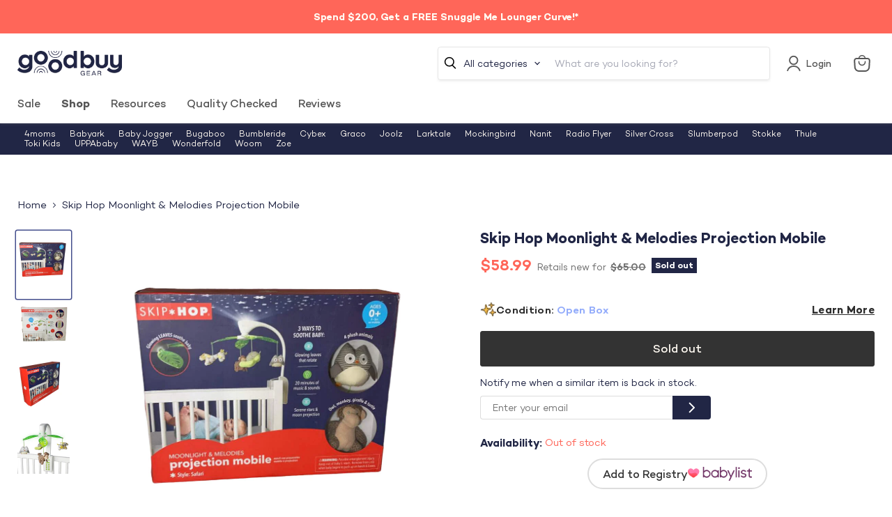

--- FILE ---
content_type: text/javascript; charset=utf-8
request_url: https://goodbuygear.com/products/skip-hop-moonlight-melodies-projection-mobile-1.js
body_size: 1145
content:
{"id":6743377805415,"title":"Skip Hop Moonlight \u0026 Melodies Projection Mobile","handle":"skip-hop-moonlight-melodies-projection-mobile-1","description":"\u003cp\u003eCondition: Open Box\u003c\/p\u003e\n            \u003cp class=\"desc_text\"\u003e\"Lull your baby to sleep with this sweet musical mobile that projects light onto your ceiling.\"\u003c\/p\u003e\n             \n            ","published_at":"2023-02-14T13:08:18-07:00","created_at":"2023-01-28T08:46:37-07:00","vendor":"Albee-10000747","type":"HomeNursery","tags":["Age Group_0-3 months","Age Group_3-12 months","Age Group_Toddler","Box_20x15x15","Brand_Skip Hop","Condition_Open Box","Decor","feed-cl0-shippable","feed-sl-nyc","HomeNursery","InfantToddlerToys","Model_Moonlight \u0026 Melodies Projection Mobile","MonitorsElectronics","Reduced1","Shipping Options_Shippable","StockImage","Toys","Zip-11217"],"price":5899,"price_min":5899,"price_max":5899,"available":false,"price_varies":false,"compare_at_price":6500,"compare_at_price_min":6500,"compare_at_price_max":6500,"compare_at_price_varies":false,"variants":[{"id":40016705159271,"title":"Default Title","option1":"Default Title","option2":null,"option3":null,"sku":"10000747.3.132","requires_shipping":true,"taxable":true,"featured_image":null,"available":false,"name":"Skip Hop Moonlight \u0026 Melodies Projection Mobile","public_title":null,"options":["Default Title"],"price":5899,"weight":1179,"compare_at_price":6500,"inventory_quantity":0,"inventory_management":"shopify","inventory_policy":"deny","barcode":"","quantity_rule":{"min":1,"max":null,"increment":1},"quantity_price_breaks":[],"requires_selling_plan":false,"selling_plan_allocations":[]}],"images":["\/\/cdn.shopify.com\/s\/files\/1\/1540\/2631\/products\/f3f2c766-fdfc-4bfa-9770-1450c9267c51.png?v=1675098219","\/\/cdn.shopify.com\/s\/files\/1\/1540\/2631\/products\/e26c596c-c133-4199-be67-eb49ef3bb657.png?v=1675098219","\/\/cdn.shopify.com\/s\/files\/1\/1540\/2631\/products\/7e07bcd3-778f-409e-b263-f29f5320c563.png?v=1675098219","\/\/cdn.shopify.com\/s\/files\/1\/1540\/2631\/products\/51zptO6jReL_cdda7711-04f4-4c75-9567-c15bec4ae52b.jpg?v=1675098219"],"featured_image":"\/\/cdn.shopify.com\/s\/files\/1\/1540\/2631\/products\/f3f2c766-fdfc-4bfa-9770-1450c9267c51.png?v=1675098219","options":[{"name":"Title","position":1,"values":["Default Title"]}],"url":"\/products\/skip-hop-moonlight-melodies-projection-mobile-1","media":[{"alt":"used Skip Hop Moonlight \u0026 Melodies Projection Mobile","id":23008680149095,"position":1,"preview_image":{"aspect_ratio":0.797,"height":1089,"width":868,"src":"https:\/\/cdn.shopify.com\/s\/files\/1\/1540\/2631\/products\/f3f2c766-fdfc-4bfa-9770-1450c9267c51.png?v=1675098219"},"aspect_ratio":0.797,"height":1089,"media_type":"image","src":"https:\/\/cdn.shopify.com\/s\/files\/1\/1540\/2631\/products\/f3f2c766-fdfc-4bfa-9770-1450c9267c51.png?v=1675098219","width":868},{"alt":"secondhand Skip Hop Moonlight \u0026 Melodies Projection Mobile","id":23008680181863,"position":2,"preview_image":{"aspect_ratio":1.255,"height":870,"width":1092,"src":"https:\/\/cdn.shopify.com\/s\/files\/1\/1540\/2631\/products\/e26c596c-c133-4199-be67-eb49ef3bb657.png?v=1675098219"},"aspect_ratio":1.255,"height":870,"media_type":"image","src":"https:\/\/cdn.shopify.com\/s\/files\/1\/1540\/2631\/products\/e26c596c-c133-4199-be67-eb49ef3bb657.png?v=1675098219","width":1092},{"alt":"used Home Nursery","id":23008680214631,"position":3,"preview_image":{"aspect_ratio":0.797,"height":1089,"width":868,"src":"https:\/\/cdn.shopify.com\/s\/files\/1\/1540\/2631\/products\/7e07bcd3-778f-409e-b263-f29f5320c563.png?v=1675098219"},"aspect_ratio":0.797,"height":1089,"media_type":"image","src":"https:\/\/cdn.shopify.com\/s\/files\/1\/1540\/2631\/products\/7e07bcd3-778f-409e-b263-f29f5320c563.png?v=1675098219","width":868},{"alt":"used Skip Hop Moonlight \u0026 Melodies Projection Mobile","id":23008250921063,"position":4,"preview_image":{"aspect_ratio":1.0,"height":500,"width":500,"src":"https:\/\/cdn.shopify.com\/s\/files\/1\/1540\/2631\/products\/51zptO6jReL_cdda7711-04f4-4c75-9567-c15bec4ae52b.jpg?v=1675098219"},"aspect_ratio":1.0,"height":500,"media_type":"image","src":"https:\/\/cdn.shopify.com\/s\/files\/1\/1540\/2631\/products\/51zptO6jReL_cdda7711-04f4-4c75-9567-c15bec4ae52b.jpg?v=1675098219","width":500}],"requires_selling_plan":false,"selling_plan_groups":[]}

--- FILE ---
content_type: text/javascript; charset=utf-8
request_url: https://goodbuygear.com/products/skip-hop-moonlight-melodies-projection-mobile-1.js
body_size: 766
content:
{"id":6743377805415,"title":"Skip Hop Moonlight \u0026 Melodies Projection Mobile","handle":"skip-hop-moonlight-melodies-projection-mobile-1","description":"\u003cp\u003eCondition: Open Box\u003c\/p\u003e\n            \u003cp class=\"desc_text\"\u003e\"Lull your baby to sleep with this sweet musical mobile that projects light onto your ceiling.\"\u003c\/p\u003e\n             \n            ","published_at":"2023-02-14T13:08:18-07:00","created_at":"2023-01-28T08:46:37-07:00","vendor":"Albee-10000747","type":"HomeNursery","tags":["Age Group_0-3 months","Age Group_3-12 months","Age Group_Toddler","Box_20x15x15","Brand_Skip Hop","Condition_Open Box","Decor","feed-cl0-shippable","feed-sl-nyc","HomeNursery","InfantToddlerToys","Model_Moonlight \u0026 Melodies Projection Mobile","MonitorsElectronics","Reduced1","Shipping Options_Shippable","StockImage","Toys","Zip-11217"],"price":5899,"price_min":5899,"price_max":5899,"available":false,"price_varies":false,"compare_at_price":6500,"compare_at_price_min":6500,"compare_at_price_max":6500,"compare_at_price_varies":false,"variants":[{"id":40016705159271,"title":"Default Title","option1":"Default Title","option2":null,"option3":null,"sku":"10000747.3.132","requires_shipping":true,"taxable":true,"featured_image":null,"available":false,"name":"Skip Hop Moonlight \u0026 Melodies Projection Mobile","public_title":null,"options":["Default Title"],"price":5899,"weight":1179,"compare_at_price":6500,"inventory_quantity":0,"inventory_management":"shopify","inventory_policy":"deny","barcode":"","quantity_rule":{"min":1,"max":null,"increment":1},"quantity_price_breaks":[],"requires_selling_plan":false,"selling_plan_allocations":[]}],"images":["\/\/cdn.shopify.com\/s\/files\/1\/1540\/2631\/products\/f3f2c766-fdfc-4bfa-9770-1450c9267c51.png?v=1675098219","\/\/cdn.shopify.com\/s\/files\/1\/1540\/2631\/products\/e26c596c-c133-4199-be67-eb49ef3bb657.png?v=1675098219","\/\/cdn.shopify.com\/s\/files\/1\/1540\/2631\/products\/7e07bcd3-778f-409e-b263-f29f5320c563.png?v=1675098219","\/\/cdn.shopify.com\/s\/files\/1\/1540\/2631\/products\/51zptO6jReL_cdda7711-04f4-4c75-9567-c15bec4ae52b.jpg?v=1675098219"],"featured_image":"\/\/cdn.shopify.com\/s\/files\/1\/1540\/2631\/products\/f3f2c766-fdfc-4bfa-9770-1450c9267c51.png?v=1675098219","options":[{"name":"Title","position":1,"values":["Default Title"]}],"url":"\/products\/skip-hop-moonlight-melodies-projection-mobile-1","media":[{"alt":"used Skip Hop Moonlight \u0026 Melodies Projection Mobile","id":23008680149095,"position":1,"preview_image":{"aspect_ratio":0.797,"height":1089,"width":868,"src":"https:\/\/cdn.shopify.com\/s\/files\/1\/1540\/2631\/products\/f3f2c766-fdfc-4bfa-9770-1450c9267c51.png?v=1675098219"},"aspect_ratio":0.797,"height":1089,"media_type":"image","src":"https:\/\/cdn.shopify.com\/s\/files\/1\/1540\/2631\/products\/f3f2c766-fdfc-4bfa-9770-1450c9267c51.png?v=1675098219","width":868},{"alt":"secondhand Skip Hop Moonlight \u0026 Melodies Projection Mobile","id":23008680181863,"position":2,"preview_image":{"aspect_ratio":1.255,"height":870,"width":1092,"src":"https:\/\/cdn.shopify.com\/s\/files\/1\/1540\/2631\/products\/e26c596c-c133-4199-be67-eb49ef3bb657.png?v=1675098219"},"aspect_ratio":1.255,"height":870,"media_type":"image","src":"https:\/\/cdn.shopify.com\/s\/files\/1\/1540\/2631\/products\/e26c596c-c133-4199-be67-eb49ef3bb657.png?v=1675098219","width":1092},{"alt":"used Home Nursery","id":23008680214631,"position":3,"preview_image":{"aspect_ratio":0.797,"height":1089,"width":868,"src":"https:\/\/cdn.shopify.com\/s\/files\/1\/1540\/2631\/products\/7e07bcd3-778f-409e-b263-f29f5320c563.png?v=1675098219"},"aspect_ratio":0.797,"height":1089,"media_type":"image","src":"https:\/\/cdn.shopify.com\/s\/files\/1\/1540\/2631\/products\/7e07bcd3-778f-409e-b263-f29f5320c563.png?v=1675098219","width":868},{"alt":"used Skip Hop Moonlight \u0026 Melodies Projection Mobile","id":23008250921063,"position":4,"preview_image":{"aspect_ratio":1.0,"height":500,"width":500,"src":"https:\/\/cdn.shopify.com\/s\/files\/1\/1540\/2631\/products\/51zptO6jReL_cdda7711-04f4-4c75-9567-c15bec4ae52b.jpg?v=1675098219"},"aspect_ratio":1.0,"height":500,"media_type":"image","src":"https:\/\/cdn.shopify.com\/s\/files\/1\/1540\/2631\/products\/51zptO6jReL_cdda7711-04f4-4c75-9567-c15bec4ae52b.jpg?v=1675098219","width":500}],"requires_selling_plan":false,"selling_plan_groups":[]}